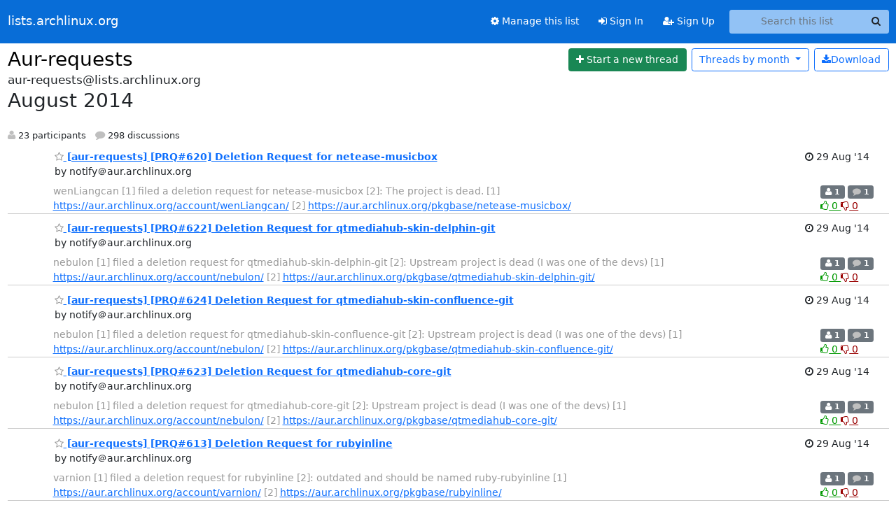

--- FILE ---
content_type: text/html; charset=utf-8
request_url: https://lists.archlinux.org/archives/list/aur-requests@lists.archlinux.org/2014/8/?page=6
body_size: 5865
content:





<!DOCTYPE HTML>
<html>
    <head>
        <meta http-equiv="Content-Type" content="text/html; charset=UTF-8" />
        <meta name="viewport" content="width=device-width, initial-scale=1.0" />
        <meta name="ROBOTS" content="INDEX, FOLLOW" />
        <title>
August 2014 - Aur-requests - lists.archlinux.org
</title>
        <meta name="author" content="" />
        <meta name="dc.language" content="en" />
        <link rel="shortcut icon" href="/static/hyperkitty/img/favicon.ico" />
        <link rel="stylesheet" href="/static/hyperkitty/libs/jquery/smoothness/jquery-ui-1.13.1.min.css" type="text/css" media="all" />
        <link rel="stylesheet" href="/static/hyperkitty/libs/fonts/font-awesome/css/font-awesome.min.css" type="text/css" media="all" />
        <link rel="stylesheet" href="/static/CACHE/css/output.e5bf37f52345.css" type="text/css" media="all"><link rel="stylesheet" href="/static/CACHE/css/output.e68c4908b3de.css" type="text/css"><link rel="stylesheet" href="/static/CACHE/css/output.60693ec958f7.css" type="text/css" media="all">
         
        
<link rel="alternate" type="application/rss+xml" title="Aur-requests" href="/archives/list/aur-requests@lists.archlinux.org/feed/"/>

        

    </head>

    <body>

    


    <nav class="navbar sticky-top navbar-expand-md mb-2" id="navbar-main">
        <div class="container-xxl">
            <div class="navbar-header"> <!--part of navbar that's always present-->
                <button type="button" class="navbar-toggler collapsed" data-bs-toggle="collapse" data-bs-target=".navbar-collapse">
                    <span class="fa fa-bars"></span>
                </button>
                <a class="navbar-brand" href="/archives/">lists.archlinux.org</a>

            </div> <!-- /navbar-header -->
            <div class="d-flex">
                <div class="auth dropdown d-md-none">
                        
                </div>
                
                <a  href="/accounts/login/?next=/archives/list/aur-requests%40lists.archlinux.org/2014/8/" class="nav-link d-md-none">
                    <span class="fa fa-sign-in"></span>
                    Sign In
                </a>
                <a  href="/accounts/signup/?next=/archives/list/aur-requests%40lists.archlinux.org/2014/8/" class="nav-link d-md-none">
                    <span class="fa fa-user-plus"></span>
                    Sign Up
                </a>
                
            </div>
            <div class="navbar-collapse collapse justify-content-end"> <!--part of navbar that's collapsed on small screens-->
                <!-- show dropdown for smaller viewports b/c login name/email may be too long -->
                <!-- only show this extra button/dropdown if we're in small screen sizes -->
            
                
                <a href="/mailman3/lists/aur-requests.lists.archlinux.org/" class="nav-link">
                    <span class="fa fa-cog"></span>
                    Manage this list
                </a>
                
            
            
            <a  href="/accounts/login/?next=/archives/list/aur-requests%40lists.archlinux.org/2014/8/" class="nav-link d-none d-md-block">
                <span class="fa fa-sign-in"></span>
                Sign In
            </a>
            <a  href="/accounts/signup/?next=/archives/list/aur-requests%40lists.archlinux.org/2014/8/" class="nav-link d-none d-md-block">
                <span class="fa fa-user-plus"></span>
                Sign Up
            </a>
            
                <form name="search" method="get" action="/archives/search" class="navbar-form navbar-right my-2 my-lg-2 ms-2" role="search">
                    <input type="hidden" name="mlist" value="aur-requests@lists.archlinux.org" />
                    <div class="input-group">
                    <input name="q" type="text" class="form-control rounded-4 search"
                            
                                placeholder="Search this list"
                                aria-label="Search this list"
                            
                            
                            />
                    <button class="btn search-button" aria-label="Search"><span class="fa fa-search"></span></button>
                    </div>
                </form>
                <!-- larger viewports -->
                <ul class="nav navbar-nav auth d-none d-md-flex">
                    
                </ul>
            </div> <!--/navbar-collapse -->
        </div><!-- /container for navbar -->
    </nav>

    

     <div class="modal fade" tabindex="-1" role="dialog" id="keyboard-shortcuts">
       <div class="modal-dialog" role="document">
         <div class="modal-content">
           <div class="modal-header">
             <button type="button" class="close" data-dismiss="modal" aria-label="Close"><span aria-hidden="true">&times;</span></button>
             <h4 class="modal-title">Keyboard Shortcuts</h4>
           </div>
           <div class="modal-body">
             <h3>Thread View</h3>
             <ul>
               <li><code>j</code>: Next unread message </li>
               <li><code>k</code>: Previous unread message </li>
               <li><code>j a</code>: Jump to all threads
               <li><code>j l</code>: Jump to MailingList overview
             </ul>
           </div>
         </div><!-- /.modal-content -->
       </div><!-- /.modal-dialog -->
     </div><!-- /.modal -->

     <div class="container-xxl" role="main">
        

<div class="row">

    <div id="thread-list">
        <div class="thread-list-header row">
            <h1 class="col">
                <a href="/archives/list/aur-requests@lists.archlinux.org/" class="list-name">
                    
                        Aur-requests
                    
                </a>
            </h1>
            <div class="col d-flex flex-align-center flex-row-reverse">
                <div class="order-3 me-2">
                    <a href="/archives/list/aur-requests@lists.archlinux.org/message/new"
                        class="btn btn-success"
                        aria-label="Start new thread">
                        <i class="fa fa-plus"></i>
                        <span class="d-inline d-md-none">Thread</span>
                        <span class="d-none d-md-inline">Start a new thread</span>
                    </a>
                </div>
                
                <div class="d-none d-md-block">
                    <a href="/archives/list/aur-requests@lists.archlinux.org/export/aur-requests@lists.archlinux.org-2014-09.mbox.gz?start=2014-08-01&amp;end=2014-09-01" title="This month in gzipped mbox format"
                    class="btn btn-outline-primary ms-2"><i class="fa fa-download" aria-label="Download Messages"></i>Download
                    </a>
                
                </div>
                
                   



<div class="dropdown-center">
<a href="" id="navbarMonthsListDrop" class="btn btn-outline-primary dropdown-toggle" data-bs-toggle="dropdown">
  <span class="d-none d-md-inline">Threads by</span> month <b class="caret"></b>
</a>
<ul class="dropdown-menu" role="menu" aria-labelledby="navbarMonthsListDrop">
    
    <li role="presentation" class="dropdown-header disabled dropdown-item">
        <a href="" class="nav-link">----- 2026 -----</a>
    </li>
    
    <li>
        <a class="dropdown-item" href="/archives/list/aur-requests@lists.archlinux.org/2026/1/"
           >January</a>
    </li>
    
    
    <li role="presentation" class="dropdown-header disabled dropdown-item">
        <a href="" class="nav-link">----- 2025 -----</a>
    </li>
    
    <li>
        <a class="dropdown-item" href="/archives/list/aur-requests@lists.archlinux.org/2025/12/"
           >December</a>
    </li>
    
    <li>
        <a class="dropdown-item" href="/archives/list/aur-requests@lists.archlinux.org/2025/11/"
           >November</a>
    </li>
    
    <li>
        <a class="dropdown-item" href="/archives/list/aur-requests@lists.archlinux.org/2025/10/"
           >October</a>
    </li>
    
    <li>
        <a class="dropdown-item" href="/archives/list/aur-requests@lists.archlinux.org/2025/9/"
           >September</a>
    </li>
    
    <li>
        <a class="dropdown-item" href="/archives/list/aur-requests@lists.archlinux.org/2025/8/"
           >August</a>
    </li>
    
    <li>
        <a class="dropdown-item" href="/archives/list/aur-requests@lists.archlinux.org/2025/7/"
           >July</a>
    </li>
    
    <li>
        <a class="dropdown-item" href="/archives/list/aur-requests@lists.archlinux.org/2025/6/"
           >June</a>
    </li>
    
    <li>
        <a class="dropdown-item" href="/archives/list/aur-requests@lists.archlinux.org/2025/5/"
           >May</a>
    </li>
    
    <li>
        <a class="dropdown-item" href="/archives/list/aur-requests@lists.archlinux.org/2025/4/"
           >April</a>
    </li>
    
    <li>
        <a class="dropdown-item" href="/archives/list/aur-requests@lists.archlinux.org/2025/3/"
           >March</a>
    </li>
    
    <li>
        <a class="dropdown-item" href="/archives/list/aur-requests@lists.archlinux.org/2025/2/"
           >February</a>
    </li>
    
    <li>
        <a class="dropdown-item" href="/archives/list/aur-requests@lists.archlinux.org/2025/1/"
           >January</a>
    </li>
    
    
    <li role="presentation" class="dropdown-header disabled dropdown-item">
        <a href="" class="nav-link">----- 2024 -----</a>
    </li>
    
    <li>
        <a class="dropdown-item" href="/archives/list/aur-requests@lists.archlinux.org/2024/12/"
           >December</a>
    </li>
    
    <li>
        <a class="dropdown-item" href="/archives/list/aur-requests@lists.archlinux.org/2024/11/"
           >November</a>
    </li>
    
    <li>
        <a class="dropdown-item" href="/archives/list/aur-requests@lists.archlinux.org/2024/10/"
           >October</a>
    </li>
    
    <li>
        <a class="dropdown-item" href="/archives/list/aur-requests@lists.archlinux.org/2024/9/"
           >September</a>
    </li>
    
    <li>
        <a class="dropdown-item" href="/archives/list/aur-requests@lists.archlinux.org/2024/8/"
           >August</a>
    </li>
    
    <li>
        <a class="dropdown-item" href="/archives/list/aur-requests@lists.archlinux.org/2024/7/"
           >July</a>
    </li>
    
    <li>
        <a class="dropdown-item" href="/archives/list/aur-requests@lists.archlinux.org/2024/6/"
           >June</a>
    </li>
    
    <li>
        <a class="dropdown-item" href="/archives/list/aur-requests@lists.archlinux.org/2024/5/"
           >May</a>
    </li>
    
    <li>
        <a class="dropdown-item" href="/archives/list/aur-requests@lists.archlinux.org/2024/4/"
           >April</a>
    </li>
    
    <li>
        <a class="dropdown-item" href="/archives/list/aur-requests@lists.archlinux.org/2024/3/"
           >March</a>
    </li>
    
    <li>
        <a class="dropdown-item" href="/archives/list/aur-requests@lists.archlinux.org/2024/2/"
           >February</a>
    </li>
    
    <li>
        <a class="dropdown-item" href="/archives/list/aur-requests@lists.archlinux.org/2024/1/"
           >January</a>
    </li>
    
    
    <li role="presentation" class="dropdown-header disabled dropdown-item">
        <a href="" class="nav-link">----- 2023 -----</a>
    </li>
    
    <li>
        <a class="dropdown-item" href="/archives/list/aur-requests@lists.archlinux.org/2023/12/"
           >December</a>
    </li>
    
    <li>
        <a class="dropdown-item" href="/archives/list/aur-requests@lists.archlinux.org/2023/11/"
           >November</a>
    </li>
    
    <li>
        <a class="dropdown-item" href="/archives/list/aur-requests@lists.archlinux.org/2023/10/"
           >October</a>
    </li>
    
    <li>
        <a class="dropdown-item" href="/archives/list/aur-requests@lists.archlinux.org/2023/9/"
           >September</a>
    </li>
    
    <li>
        <a class="dropdown-item" href="/archives/list/aur-requests@lists.archlinux.org/2023/8/"
           >August</a>
    </li>
    
    <li>
        <a class="dropdown-item" href="/archives/list/aur-requests@lists.archlinux.org/2023/7/"
           >July</a>
    </li>
    
    <li>
        <a class="dropdown-item" href="/archives/list/aur-requests@lists.archlinux.org/2023/6/"
           >June</a>
    </li>
    
    <li>
        <a class="dropdown-item" href="/archives/list/aur-requests@lists.archlinux.org/2023/5/"
           >May</a>
    </li>
    
    <li>
        <a class="dropdown-item" href="/archives/list/aur-requests@lists.archlinux.org/2023/4/"
           >April</a>
    </li>
    
    <li>
        <a class="dropdown-item" href="/archives/list/aur-requests@lists.archlinux.org/2023/3/"
           >March</a>
    </li>
    
    <li>
        <a class="dropdown-item" href="/archives/list/aur-requests@lists.archlinux.org/2023/2/"
           >February</a>
    </li>
    
    <li>
        <a class="dropdown-item" href="/archives/list/aur-requests@lists.archlinux.org/2023/1/"
           >January</a>
    </li>
    
    
    <li role="presentation" class="dropdown-header disabled dropdown-item">
        <a href="" class="nav-link">----- 2022 -----</a>
    </li>
    
    <li>
        <a class="dropdown-item" href="/archives/list/aur-requests@lists.archlinux.org/2022/12/"
           >December</a>
    </li>
    
    <li>
        <a class="dropdown-item" href="/archives/list/aur-requests@lists.archlinux.org/2022/11/"
           >November</a>
    </li>
    
    <li>
        <a class="dropdown-item" href="/archives/list/aur-requests@lists.archlinux.org/2022/10/"
           >October</a>
    </li>
    
    <li>
        <a class="dropdown-item" href="/archives/list/aur-requests@lists.archlinux.org/2022/9/"
           >September</a>
    </li>
    
    <li>
        <a class="dropdown-item" href="/archives/list/aur-requests@lists.archlinux.org/2022/8/"
           >August</a>
    </li>
    
    <li>
        <a class="dropdown-item" href="/archives/list/aur-requests@lists.archlinux.org/2022/7/"
           >July</a>
    </li>
    
    <li>
        <a class="dropdown-item" href="/archives/list/aur-requests@lists.archlinux.org/2022/6/"
           >June</a>
    </li>
    
    <li>
        <a class="dropdown-item" href="/archives/list/aur-requests@lists.archlinux.org/2022/5/"
           >May</a>
    </li>
    
    <li>
        <a class="dropdown-item" href="/archives/list/aur-requests@lists.archlinux.org/2022/4/"
           >April</a>
    </li>
    
    <li>
        <a class="dropdown-item" href="/archives/list/aur-requests@lists.archlinux.org/2022/3/"
           >March</a>
    </li>
    
    <li>
        <a class="dropdown-item" href="/archives/list/aur-requests@lists.archlinux.org/2022/2/"
           >February</a>
    </li>
    
    <li>
        <a class="dropdown-item" href="/archives/list/aur-requests@lists.archlinux.org/2022/1/"
           >January</a>
    </li>
    
    
    <li role="presentation" class="dropdown-header disabled dropdown-item">
        <a href="" class="nav-link">----- 2021 -----</a>
    </li>
    
    <li>
        <a class="dropdown-item" href="/archives/list/aur-requests@lists.archlinux.org/2021/12/"
           >December</a>
    </li>
    
    <li>
        <a class="dropdown-item" href="/archives/list/aur-requests@lists.archlinux.org/2021/11/"
           >November</a>
    </li>
    
    <li>
        <a class="dropdown-item" href="/archives/list/aur-requests@lists.archlinux.org/2021/10/"
           >October</a>
    </li>
    
    <li>
        <a class="dropdown-item" href="/archives/list/aur-requests@lists.archlinux.org/2021/9/"
           >September</a>
    </li>
    
    <li>
        <a class="dropdown-item" href="/archives/list/aur-requests@lists.archlinux.org/2021/8/"
           >August</a>
    </li>
    
    <li>
        <a class="dropdown-item" href="/archives/list/aur-requests@lists.archlinux.org/2021/7/"
           >July</a>
    </li>
    
    <li>
        <a class="dropdown-item" href="/archives/list/aur-requests@lists.archlinux.org/2021/6/"
           >June</a>
    </li>
    
    <li>
        <a class="dropdown-item" href="/archives/list/aur-requests@lists.archlinux.org/2021/5/"
           >May</a>
    </li>
    
    <li>
        <a class="dropdown-item" href="/archives/list/aur-requests@lists.archlinux.org/2021/4/"
           >April</a>
    </li>
    
    <li>
        <a class="dropdown-item" href="/archives/list/aur-requests@lists.archlinux.org/2021/3/"
           >March</a>
    </li>
    
    <li>
        <a class="dropdown-item" href="/archives/list/aur-requests@lists.archlinux.org/2021/2/"
           >February</a>
    </li>
    
    <li>
        <a class="dropdown-item" href="/archives/list/aur-requests@lists.archlinux.org/2021/1/"
           >January</a>
    </li>
    
    
    <li role="presentation" class="dropdown-header disabled dropdown-item">
        <a href="" class="nav-link">----- 2020 -----</a>
    </li>
    
    <li>
        <a class="dropdown-item" href="/archives/list/aur-requests@lists.archlinux.org/2020/12/"
           >December</a>
    </li>
    
    <li>
        <a class="dropdown-item" href="/archives/list/aur-requests@lists.archlinux.org/2020/11/"
           >November</a>
    </li>
    
    <li>
        <a class="dropdown-item" href="/archives/list/aur-requests@lists.archlinux.org/2020/10/"
           >October</a>
    </li>
    
    <li>
        <a class="dropdown-item" href="/archives/list/aur-requests@lists.archlinux.org/2020/9/"
           >September</a>
    </li>
    
    <li>
        <a class="dropdown-item" href="/archives/list/aur-requests@lists.archlinux.org/2020/8/"
           >August</a>
    </li>
    
    <li>
        <a class="dropdown-item" href="/archives/list/aur-requests@lists.archlinux.org/2020/7/"
           >July</a>
    </li>
    
    <li>
        <a class="dropdown-item" href="/archives/list/aur-requests@lists.archlinux.org/2020/6/"
           >June</a>
    </li>
    
    <li>
        <a class="dropdown-item" href="/archives/list/aur-requests@lists.archlinux.org/2020/5/"
           >May</a>
    </li>
    
    <li>
        <a class="dropdown-item" href="/archives/list/aur-requests@lists.archlinux.org/2020/4/"
           >April</a>
    </li>
    
    <li>
        <a class="dropdown-item" href="/archives/list/aur-requests@lists.archlinux.org/2020/3/"
           >March</a>
    </li>
    
    <li>
        <a class="dropdown-item" href="/archives/list/aur-requests@lists.archlinux.org/2020/2/"
           >February</a>
    </li>
    
    <li>
        <a class="dropdown-item" href="/archives/list/aur-requests@lists.archlinux.org/2020/1/"
           >January</a>
    </li>
    
    
    <li role="presentation" class="dropdown-header disabled dropdown-item">
        <a href="" class="nav-link">----- 2019 -----</a>
    </li>
    
    <li>
        <a class="dropdown-item" href="/archives/list/aur-requests@lists.archlinux.org/2019/12/"
           >December</a>
    </li>
    
    <li>
        <a class="dropdown-item" href="/archives/list/aur-requests@lists.archlinux.org/2019/11/"
           >November</a>
    </li>
    
    <li>
        <a class="dropdown-item" href="/archives/list/aur-requests@lists.archlinux.org/2019/10/"
           >October</a>
    </li>
    
    <li>
        <a class="dropdown-item" href="/archives/list/aur-requests@lists.archlinux.org/2019/9/"
           >September</a>
    </li>
    
    <li>
        <a class="dropdown-item" href="/archives/list/aur-requests@lists.archlinux.org/2019/8/"
           >August</a>
    </li>
    
    <li>
        <a class="dropdown-item" href="/archives/list/aur-requests@lists.archlinux.org/2019/7/"
           >July</a>
    </li>
    
    <li>
        <a class="dropdown-item" href="/archives/list/aur-requests@lists.archlinux.org/2019/6/"
           >June</a>
    </li>
    
    <li>
        <a class="dropdown-item" href="/archives/list/aur-requests@lists.archlinux.org/2019/5/"
           >May</a>
    </li>
    
    <li>
        <a class="dropdown-item" href="/archives/list/aur-requests@lists.archlinux.org/2019/4/"
           >April</a>
    </li>
    
    <li>
        <a class="dropdown-item" href="/archives/list/aur-requests@lists.archlinux.org/2019/3/"
           >March</a>
    </li>
    
    <li>
        <a class="dropdown-item" href="/archives/list/aur-requests@lists.archlinux.org/2019/2/"
           >February</a>
    </li>
    
    <li>
        <a class="dropdown-item" href="/archives/list/aur-requests@lists.archlinux.org/2019/1/"
           >January</a>
    </li>
    
    
    <li role="presentation" class="dropdown-header disabled dropdown-item">
        <a href="" class="nav-link">----- 2018 -----</a>
    </li>
    
    <li>
        <a class="dropdown-item" href="/archives/list/aur-requests@lists.archlinux.org/2018/12/"
           >December</a>
    </li>
    
    <li>
        <a class="dropdown-item" href="/archives/list/aur-requests@lists.archlinux.org/2018/11/"
           >November</a>
    </li>
    
    <li>
        <a class="dropdown-item" href="/archives/list/aur-requests@lists.archlinux.org/2018/10/"
           >October</a>
    </li>
    
    <li>
        <a class="dropdown-item" href="/archives/list/aur-requests@lists.archlinux.org/2018/9/"
           >September</a>
    </li>
    
    <li>
        <a class="dropdown-item" href="/archives/list/aur-requests@lists.archlinux.org/2018/8/"
           >August</a>
    </li>
    
    <li>
        <a class="dropdown-item" href="/archives/list/aur-requests@lists.archlinux.org/2018/7/"
           >July</a>
    </li>
    
    <li>
        <a class="dropdown-item" href="/archives/list/aur-requests@lists.archlinux.org/2018/6/"
           >June</a>
    </li>
    
    <li>
        <a class="dropdown-item" href="/archives/list/aur-requests@lists.archlinux.org/2018/5/"
           >May</a>
    </li>
    
    <li>
        <a class="dropdown-item" href="/archives/list/aur-requests@lists.archlinux.org/2018/4/"
           >April</a>
    </li>
    
    <li>
        <a class="dropdown-item" href="/archives/list/aur-requests@lists.archlinux.org/2018/3/"
           >March</a>
    </li>
    
    <li>
        <a class="dropdown-item" href="/archives/list/aur-requests@lists.archlinux.org/2018/2/"
           >February</a>
    </li>
    
    <li>
        <a class="dropdown-item" href="/archives/list/aur-requests@lists.archlinux.org/2018/1/"
           >January</a>
    </li>
    
    
    <li role="presentation" class="dropdown-header disabled dropdown-item">
        <a href="" class="nav-link">----- 2017 -----</a>
    </li>
    
    <li>
        <a class="dropdown-item" href="/archives/list/aur-requests@lists.archlinux.org/2017/12/"
           >December</a>
    </li>
    
    <li>
        <a class="dropdown-item" href="/archives/list/aur-requests@lists.archlinux.org/2017/11/"
           >November</a>
    </li>
    
    <li>
        <a class="dropdown-item" href="/archives/list/aur-requests@lists.archlinux.org/2017/10/"
           >October</a>
    </li>
    
    <li>
        <a class="dropdown-item" href="/archives/list/aur-requests@lists.archlinux.org/2017/9/"
           >September</a>
    </li>
    
    <li>
        <a class="dropdown-item" href="/archives/list/aur-requests@lists.archlinux.org/2017/8/"
           >August</a>
    </li>
    
    <li>
        <a class="dropdown-item" href="/archives/list/aur-requests@lists.archlinux.org/2017/7/"
           >July</a>
    </li>
    
    <li>
        <a class="dropdown-item" href="/archives/list/aur-requests@lists.archlinux.org/2017/6/"
           >June</a>
    </li>
    
    <li>
        <a class="dropdown-item" href="/archives/list/aur-requests@lists.archlinux.org/2017/5/"
           >May</a>
    </li>
    
    <li>
        <a class="dropdown-item" href="/archives/list/aur-requests@lists.archlinux.org/2017/4/"
           >April</a>
    </li>
    
    <li>
        <a class="dropdown-item" href="/archives/list/aur-requests@lists.archlinux.org/2017/3/"
           >March</a>
    </li>
    
    <li>
        <a class="dropdown-item" href="/archives/list/aur-requests@lists.archlinux.org/2017/2/"
           >February</a>
    </li>
    
    <li>
        <a class="dropdown-item" href="/archives/list/aur-requests@lists.archlinux.org/2017/1/"
           >January</a>
    </li>
    
    
    <li role="presentation" class="dropdown-header disabled dropdown-item">
        <a href="" class="nav-link">----- 2016 -----</a>
    </li>
    
    <li>
        <a class="dropdown-item" href="/archives/list/aur-requests@lists.archlinux.org/2016/12/"
           >December</a>
    </li>
    
    <li>
        <a class="dropdown-item" href="/archives/list/aur-requests@lists.archlinux.org/2016/11/"
           >November</a>
    </li>
    
    <li>
        <a class="dropdown-item" href="/archives/list/aur-requests@lists.archlinux.org/2016/10/"
           >October</a>
    </li>
    
    <li>
        <a class="dropdown-item" href="/archives/list/aur-requests@lists.archlinux.org/2016/9/"
           >September</a>
    </li>
    
    <li>
        <a class="dropdown-item" href="/archives/list/aur-requests@lists.archlinux.org/2016/8/"
           >August</a>
    </li>
    
    <li>
        <a class="dropdown-item" href="/archives/list/aur-requests@lists.archlinux.org/2016/7/"
           >July</a>
    </li>
    
    <li>
        <a class="dropdown-item" href="/archives/list/aur-requests@lists.archlinux.org/2016/6/"
           >June</a>
    </li>
    
    <li>
        <a class="dropdown-item" href="/archives/list/aur-requests@lists.archlinux.org/2016/5/"
           >May</a>
    </li>
    
    <li>
        <a class="dropdown-item" href="/archives/list/aur-requests@lists.archlinux.org/2016/4/"
           >April</a>
    </li>
    
    <li>
        <a class="dropdown-item" href="/archives/list/aur-requests@lists.archlinux.org/2016/3/"
           >March</a>
    </li>
    
    <li>
        <a class="dropdown-item" href="/archives/list/aur-requests@lists.archlinux.org/2016/2/"
           >February</a>
    </li>
    
    <li>
        <a class="dropdown-item" href="/archives/list/aur-requests@lists.archlinux.org/2016/1/"
           >January</a>
    </li>
    
    
    <li role="presentation" class="dropdown-header disabled dropdown-item">
        <a href="" class="nav-link">----- 2015 -----</a>
    </li>
    
    <li>
        <a class="dropdown-item" href="/archives/list/aur-requests@lists.archlinux.org/2015/12/"
           >December</a>
    </li>
    
    <li>
        <a class="dropdown-item" href="/archives/list/aur-requests@lists.archlinux.org/2015/11/"
           >November</a>
    </li>
    
    <li>
        <a class="dropdown-item" href="/archives/list/aur-requests@lists.archlinux.org/2015/10/"
           >October</a>
    </li>
    
    <li>
        <a class="dropdown-item" href="/archives/list/aur-requests@lists.archlinux.org/2015/9/"
           >September</a>
    </li>
    
    <li>
        <a class="dropdown-item" href="/archives/list/aur-requests@lists.archlinux.org/2015/8/"
           >August</a>
    </li>
    
    <li>
        <a class="dropdown-item" href="/archives/list/aur-requests@lists.archlinux.org/2015/7/"
           >July</a>
    </li>
    
    <li>
        <a class="dropdown-item" href="/archives/list/aur-requests@lists.archlinux.org/2015/6/"
           >June</a>
    </li>
    
    <li>
        <a class="dropdown-item" href="/archives/list/aur-requests@lists.archlinux.org/2015/5/"
           >May</a>
    </li>
    
    <li>
        <a class="dropdown-item" href="/archives/list/aur-requests@lists.archlinux.org/2015/4/"
           >April</a>
    </li>
    
    <li>
        <a class="dropdown-item" href="/archives/list/aur-requests@lists.archlinux.org/2015/3/"
           >March</a>
    </li>
    
    <li>
        <a class="dropdown-item" href="/archives/list/aur-requests@lists.archlinux.org/2015/2/"
           >February</a>
    </li>
    
    <li>
        <a class="dropdown-item" href="/archives/list/aur-requests@lists.archlinux.org/2015/1/"
           >January</a>
    </li>
    
    
    <li role="presentation" class="dropdown-header disabled dropdown-item">
        <a href="" class="nav-link">----- 2014 -----</a>
    </li>
    
    <li>
        <a class="dropdown-item" href="/archives/list/aur-requests@lists.archlinux.org/2014/12/"
           >December</a>
    </li>
    
    <li>
        <a class="dropdown-item" href="/archives/list/aur-requests@lists.archlinux.org/2014/11/"
           >November</a>
    </li>
    
    <li>
        <a class="dropdown-item" href="/archives/list/aur-requests@lists.archlinux.org/2014/10/"
           >October</a>
    </li>
    
    <li>
        <a class="dropdown-item" href="/archives/list/aur-requests@lists.archlinux.org/2014/9/"
           >September</a>
    </li>
    
    <li>
        <a class="dropdown-item" href="/archives/list/aur-requests@lists.archlinux.org/2014/8/"
           >August</a>
    </li>
    
    <li>
        <a class="dropdown-item" href="/archives/list/aur-requests@lists.archlinux.org/2014/7/"
           >July</a>
    </li>
    
    <li>
        <a class="dropdown-item" href="/archives/list/aur-requests@lists.archlinux.org/2014/6/"
           >June</a>
    </li>
    
    
</ul>
</div>
                
            </div>
            <span class="list-address">
                aur-requests@lists.archlinux.org
                <h2>August 2014</h2>
            </span>
            <ul class="list-unstyled list-stats thread-list-info">
                
                <li>
                    <i class="fa fa-user" aria-label="participants"></i>
                    23 participants
                </li>
                
                <li>
                    <i class="fa fa-comment" aria-label="replies"></i>
                    298 discussions
                </li>
            </ul>

        </div>

        
            



    <div class="thread">
        <div class="thread-info">
            <div class="thread-email row d-flex w-100">
                <div class="thread-summary d-flex">
                    <div class="p-2 sender gravatar circle">
                        
                            
                        
                    </div>
                    <div class="p-2 flex-fill">
                        <a name="2ZNCULJLD2BJREXGR4JHYYTN3UILFA5C"
                           href="/archives/list/aur-requests@lists.archlinux.org/thread/2ZNCULJLD2BJREXGR4JHYYTN3UILFA5C/"
                           class="thread-title">
                            
                                <i class="fa fa-star-o notsaved" title="Favorite" aria-label="Favorite thread"></i>
                            
                            [aur-requests] [PRQ#620] Deletion Request for netease-musicbox
                        </a>
                        <br />
                        <span class="sender-name align-center">
                            by notify＠aur.archlinux.org
                        </span>
                        <span class="d-flex d-md-none pull-right text-muted" title="Friday, 29 August 2014 04:04:43">
                          29 Aug &#x27;14
                        </span>
                    </div>
                    <div class="ml-auto p-2 d-none d-md-flex">
                      <br/ >
                        <span class="thread-date pull-right" title="Friday, 29 August 2014 04:04:43">
                          <i class="fa fa-clock-o" title="Most recent thread activity"></i>
                          29 Aug &#x27;14
                        </span>
                    </div>
                </div>
                <div class="d-none d-md-flex flex-row w-100">
                  <div class="col-10 thread-email-content d-flex">
                    <span class="expander collapsed" style="color: #999">
                        wenLiangcan [1] filed a deletion request for netease-musicbox [2]:

The project is dead.

[1] <a href="https://aur.archlinux.org/account/wenLiangcan/" rel="nofollow">https://aur.archlinux.org/account/wenLiangcan/</a>
[2] <a href="https://aur.archlinux.org/pkgbase/netease-musicbox/" rel="nofollow">https://aur.archlinux.org/pkgbase/netease-musicbox/</a>

                    </span>
                  </div>
                  <div class="col-2">
                        <div class="list-stats pull-right">
                          <span class="badge bg-secondary">
                            <i class="fa fa-user" aria-label="participants"></i>
                            1
                            <!-- participants -->
                          </span>
                          <span class="badge bg-secondary">
                            <i class="fa fa-comment" aria-label="replies"></i>
                            1
                            <!-- comments -->
                          </span>
                          <span class="d-block d-md-flex">
                            

    <form method="post" class="likeform"
          action="/archives/list/aur-requests@lists.archlinux.org/message/2ZNCULJLD2BJREXGR4JHYYTN3UILFA5C/vote">
    <input type="hidden" name="csrfmiddlewaretoken" value="sDvFg7ZdOn3XHTQ2or7G5IiuulRhGWTj6yVGQNqbwPuSUxCTkJBplDtqnipZVcju">
    
		
			<a class="youlike vote  disabled" title="You must be logged-in to vote."
			href="#like" data-vote="1" aria-label="Like thread">
					<i class="fa fa-thumbs-o-up"></i> 0
			</a>
			<a class="youdislike vote disabled" title="You must be logged-in to vote."
			href="#dislike" data-vote="-1" aria-label="Dislike thread">
				<i class="fa fa-thumbs-o-down"></i> 0
			</a>
		
    

    </form>

                          </span>
                        </div>
                    </div>
                </div>

            </div>
        </div>
    </div>


        
            



    <div class="thread">
        <div class="thread-info">
            <div class="thread-email row d-flex w-100">
                <div class="thread-summary d-flex">
                    <div class="p-2 sender gravatar circle">
                        
                            
                        
                    </div>
                    <div class="p-2 flex-fill">
                        <a name="3DK5MVBTX6KCA7UR74ID3KPAXHVZOKAS"
                           href="/archives/list/aur-requests@lists.archlinux.org/thread/3DK5MVBTX6KCA7UR74ID3KPAXHVZOKAS/"
                           class="thread-title">
                            
                                <i class="fa fa-star-o notsaved" title="Favorite" aria-label="Favorite thread"></i>
                            
                            [aur-requests] [PRQ#622] Deletion Request for	qtmediahub-skin-delphin-git
                        </a>
                        <br />
                        <span class="sender-name align-center">
                            by notify＠aur.archlinux.org
                        </span>
                        <span class="d-flex d-md-none pull-right text-muted" title="Friday, 29 August 2014 04:00:44">
                          29 Aug &#x27;14
                        </span>
                    </div>
                    <div class="ml-auto p-2 d-none d-md-flex">
                      <br/ >
                        <span class="thread-date pull-right" title="Friday, 29 August 2014 04:00:44">
                          <i class="fa fa-clock-o" title="Most recent thread activity"></i>
                          29 Aug &#x27;14
                        </span>
                    </div>
                </div>
                <div class="d-none d-md-flex flex-row w-100">
                  <div class="col-10 thread-email-content d-flex">
                    <span class="expander collapsed" style="color: #999">
                        nebulon [1] filed a deletion request for qtmediahub-skin-delphin-git
[2]:

Upstream project is dead (I was one of the devs)

[1] <a href="https://aur.archlinux.org/account/nebulon/" rel="nofollow">https://aur.archlinux.org/account/nebulon/</a>
[2] <a href="https://aur.archlinux.org/pkgbase/qtmediahub-skin-delphin-git/" rel="nofollow">https://aur.archlinux.org/pkgbase/qtmediahub-skin-delphin-git/</a>

                    </span>
                  </div>
                  <div class="col-2">
                        <div class="list-stats pull-right">
                          <span class="badge bg-secondary">
                            <i class="fa fa-user" aria-label="participants"></i>
                            1
                            <!-- participants -->
                          </span>
                          <span class="badge bg-secondary">
                            <i class="fa fa-comment" aria-label="replies"></i>
                            1
                            <!-- comments -->
                          </span>
                          <span class="d-block d-md-flex">
                            

    <form method="post" class="likeform"
          action="/archives/list/aur-requests@lists.archlinux.org/message/3DK5MVBTX6KCA7UR74ID3KPAXHVZOKAS/vote">
    <input type="hidden" name="csrfmiddlewaretoken" value="sDvFg7ZdOn3XHTQ2or7G5IiuulRhGWTj6yVGQNqbwPuSUxCTkJBplDtqnipZVcju">
    
		
			<a class="youlike vote  disabled" title="You must be logged-in to vote."
			href="#like" data-vote="1" aria-label="Like thread">
					<i class="fa fa-thumbs-o-up"></i> 0
			</a>
			<a class="youdislike vote disabled" title="You must be logged-in to vote."
			href="#dislike" data-vote="-1" aria-label="Dislike thread">
				<i class="fa fa-thumbs-o-down"></i> 0
			</a>
		
    

    </form>

                          </span>
                        </div>
                    </div>
                </div>

            </div>
        </div>
    </div>


        
            



    <div class="thread">
        <div class="thread-info">
            <div class="thread-email row d-flex w-100">
                <div class="thread-summary d-flex">
                    <div class="p-2 sender gravatar circle">
                        
                            
                        
                    </div>
                    <div class="p-2 flex-fill">
                        <a name="QT3ZPUKEJDSM3YCNA66JK5ZBWM33UPY6"
                           href="/archives/list/aur-requests@lists.archlinux.org/thread/QT3ZPUKEJDSM3YCNA66JK5ZBWM33UPY6/"
                           class="thread-title">
                            
                                <i class="fa fa-star-o notsaved" title="Favorite" aria-label="Favorite thread"></i>
                            
                            [aur-requests] [PRQ#624] Deletion Request for	qtmediahub-skin-confluence-git
                        </a>
                        <br />
                        <span class="sender-name align-center">
                            by notify＠aur.archlinux.org
                        </span>
                        <span class="d-flex d-md-none pull-right text-muted" title="Friday, 29 August 2014 04:00:36">
                          29 Aug &#x27;14
                        </span>
                    </div>
                    <div class="ml-auto p-2 d-none d-md-flex">
                      <br/ >
                        <span class="thread-date pull-right" title="Friday, 29 August 2014 04:00:36">
                          <i class="fa fa-clock-o" title="Most recent thread activity"></i>
                          29 Aug &#x27;14
                        </span>
                    </div>
                </div>
                <div class="d-none d-md-flex flex-row w-100">
                  <div class="col-10 thread-email-content d-flex">
                    <span class="expander collapsed" style="color: #999">
                        nebulon [1] filed a deletion request for
qtmediahub-skin-confluence-git [2]:

Upstream project is dead (I was one of the devs)

[1] <a href="https://aur.archlinux.org/account/nebulon/" rel="nofollow">https://aur.archlinux.org/account/nebulon/</a>
[2] <a href="https://aur.archlinux.org/pkgbase/qtmediahub-skin-confluence-git/" rel="nofollow">https://aur.archlinux.org/pkgbase/qtmediahub-skin-confluence-git/</a>

                    </span>
                  </div>
                  <div class="col-2">
                        <div class="list-stats pull-right">
                          <span class="badge bg-secondary">
                            <i class="fa fa-user" aria-label="participants"></i>
                            1
                            <!-- participants -->
                          </span>
                          <span class="badge bg-secondary">
                            <i class="fa fa-comment" aria-label="replies"></i>
                            1
                            <!-- comments -->
                          </span>
                          <span class="d-block d-md-flex">
                            

    <form method="post" class="likeform"
          action="/archives/list/aur-requests@lists.archlinux.org/message/QT3ZPUKEJDSM3YCNA66JK5ZBWM33UPY6/vote">
    <input type="hidden" name="csrfmiddlewaretoken" value="sDvFg7ZdOn3XHTQ2or7G5IiuulRhGWTj6yVGQNqbwPuSUxCTkJBplDtqnipZVcju">
    
		
			<a class="youlike vote  disabled" title="You must be logged-in to vote."
			href="#like" data-vote="1" aria-label="Like thread">
					<i class="fa fa-thumbs-o-up"></i> 0
			</a>
			<a class="youdislike vote disabled" title="You must be logged-in to vote."
			href="#dislike" data-vote="-1" aria-label="Dislike thread">
				<i class="fa fa-thumbs-o-down"></i> 0
			</a>
		
    

    </form>

                          </span>
                        </div>
                    </div>
                </div>

            </div>
        </div>
    </div>


        
            



    <div class="thread">
        <div class="thread-info">
            <div class="thread-email row d-flex w-100">
                <div class="thread-summary d-flex">
                    <div class="p-2 sender gravatar circle">
                        
                            
                        
                    </div>
                    <div class="p-2 flex-fill">
                        <a name="L42GBCKKDXT23LGJLGFYM4GYYOHU6R4S"
                           href="/archives/list/aur-requests@lists.archlinux.org/thread/L42GBCKKDXT23LGJLGFYM4GYYOHU6R4S/"
                           class="thread-title">
                            
                                <i class="fa fa-star-o notsaved" title="Favorite" aria-label="Favorite thread"></i>
                            
                            [aur-requests] [PRQ#623] Deletion Request for qtmediahub-core-git
                        </a>
                        <br />
                        <span class="sender-name align-center">
                            by notify＠aur.archlinux.org
                        </span>
                        <span class="d-flex d-md-none pull-right text-muted" title="Friday, 29 August 2014 04:00:30">
                          29 Aug &#x27;14
                        </span>
                    </div>
                    <div class="ml-auto p-2 d-none d-md-flex">
                      <br/ >
                        <span class="thread-date pull-right" title="Friday, 29 August 2014 04:00:30">
                          <i class="fa fa-clock-o" title="Most recent thread activity"></i>
                          29 Aug &#x27;14
                        </span>
                    </div>
                </div>
                <div class="d-none d-md-flex flex-row w-100">
                  <div class="col-10 thread-email-content d-flex">
                    <span class="expander collapsed" style="color: #999">
                        nebulon [1] filed a deletion request for qtmediahub-core-git [2]:

Upstream project is dead (I was one of the devs)

[1] <a href="https://aur.archlinux.org/account/nebulon/" rel="nofollow">https://aur.archlinux.org/account/nebulon/</a>
[2] <a href="https://aur.archlinux.org/pkgbase/qtmediahub-core-git/" rel="nofollow">https://aur.archlinux.org/pkgbase/qtmediahub-core-git/</a>

                    </span>
                  </div>
                  <div class="col-2">
                        <div class="list-stats pull-right">
                          <span class="badge bg-secondary">
                            <i class="fa fa-user" aria-label="participants"></i>
                            1
                            <!-- participants -->
                          </span>
                          <span class="badge bg-secondary">
                            <i class="fa fa-comment" aria-label="replies"></i>
                            1
                            <!-- comments -->
                          </span>
                          <span class="d-block d-md-flex">
                            

    <form method="post" class="likeform"
          action="/archives/list/aur-requests@lists.archlinux.org/message/L42GBCKKDXT23LGJLGFYM4GYYOHU6R4S/vote">
    <input type="hidden" name="csrfmiddlewaretoken" value="sDvFg7ZdOn3XHTQ2or7G5IiuulRhGWTj6yVGQNqbwPuSUxCTkJBplDtqnipZVcju">
    
		
			<a class="youlike vote  disabled" title="You must be logged-in to vote."
			href="#like" data-vote="1" aria-label="Like thread">
					<i class="fa fa-thumbs-o-up"></i> 0
			</a>
			<a class="youdislike vote disabled" title="You must be logged-in to vote."
			href="#dislike" data-vote="-1" aria-label="Dislike thread">
				<i class="fa fa-thumbs-o-down"></i> 0
			</a>
		
    

    </form>

                          </span>
                        </div>
                    </div>
                </div>

            </div>
        </div>
    </div>


        
            



    <div class="thread">
        <div class="thread-info">
            <div class="thread-email row d-flex w-100">
                <div class="thread-summary d-flex">
                    <div class="p-2 sender gravatar circle">
                        
                            
                        
                    </div>
                    <div class="p-2 flex-fill">
                        <a name="RM2NSGC3EME2PD7OTWOS67BMKD75XBWV"
                           href="/archives/list/aur-requests@lists.archlinux.org/thread/RM2NSGC3EME2PD7OTWOS67BMKD75XBWV/"
                           class="thread-title">
                            
                                <i class="fa fa-star-o notsaved" title="Favorite" aria-label="Favorite thread"></i>
                            
                            [aur-requests] [PRQ#613] Deletion Request for rubyinline
                        </a>
                        <br />
                        <span class="sender-name align-center">
                            by notify＠aur.archlinux.org
                        </span>
                        <span class="d-flex d-md-none pull-right text-muted" title="Friday, 29 August 2014 03:59:44">
                          29 Aug &#x27;14
                        </span>
                    </div>
                    <div class="ml-auto p-2 d-none d-md-flex">
                      <br/ >
                        <span class="thread-date pull-right" title="Friday, 29 August 2014 03:59:44">
                          <i class="fa fa-clock-o" title="Most recent thread activity"></i>
                          29 Aug &#x27;14
                        </span>
                    </div>
                </div>
                <div class="d-none d-md-flex flex-row w-100">
                  <div class="col-10 thread-email-content d-flex">
                    <span class="expander collapsed" style="color: #999">
                        varnion [1] filed a deletion request for rubyinline [2]:

outdated and should be named ruby-rubyinline

[1] <a href="https://aur.archlinux.org/account/varnion/" rel="nofollow">https://aur.archlinux.org/account/varnion/</a>
[2] <a href="https://aur.archlinux.org/pkgbase/rubyinline/" rel="nofollow">https://aur.archlinux.org/pkgbase/rubyinline/</a>

                    </span>
                  </div>
                  <div class="col-2">
                        <div class="list-stats pull-right">
                          <span class="badge bg-secondary">
                            <i class="fa fa-user" aria-label="participants"></i>
                            1
                            <!-- participants -->
                          </span>
                          <span class="badge bg-secondary">
                            <i class="fa fa-comment" aria-label="replies"></i>
                            1
                            <!-- comments -->
                          </span>
                          <span class="d-block d-md-flex">
                            

    <form method="post" class="likeform"
          action="/archives/list/aur-requests@lists.archlinux.org/message/RM2NSGC3EME2PD7OTWOS67BMKD75XBWV/vote">
    <input type="hidden" name="csrfmiddlewaretoken" value="sDvFg7ZdOn3XHTQ2or7G5IiuulRhGWTj6yVGQNqbwPuSUxCTkJBplDtqnipZVcju">
    
		
			<a class="youlike vote  disabled" title="You must be logged-in to vote."
			href="#like" data-vote="1" aria-label="Like thread">
					<i class="fa fa-thumbs-o-up"></i> 0
			</a>
			<a class="youdislike vote disabled" title="You must be logged-in to vote."
			href="#dislike" data-vote="-1" aria-label="Dislike thread">
				<i class="fa fa-thumbs-o-down"></i> 0
			</a>
		
    

    </form>

                          </span>
                        </div>
                    </div>
                </div>

            </div>
        </div>
    </div>


        
            



    <div class="thread">
        <div class="thread-info">
            <div class="thread-email row d-flex w-100">
                <div class="thread-summary d-flex">
                    <div class="p-2 sender gravatar circle">
                        
                            
                        
                    </div>
                    <div class="p-2 flex-fill">
                        <a name="TXWVG7D7E4ZVOZITTD435WCCOQ47Z7YF"
                           href="/archives/list/aur-requests@lists.archlinux.org/thread/TXWVG7D7E4ZVOZITTD435WCCOQ47Z7YF/"
                           class="thread-title">
                            
                                <i class="fa fa-star-o notsaved" title="Favorite" aria-label="Favorite thread"></i>
                            
                            [aur-requests] [PRQ#616] Merge Request for dwarftherapist-hg
                        </a>
                        <br />
                        <span class="sender-name align-center">
                            by notify＠aur.archlinux.org
                        </span>
                        <span class="d-flex d-md-none pull-right text-muted" title="Thursday, 28 August 2014 13:22:45">
                          28 Aug &#x27;14
                        </span>
                    </div>
                    <div class="ml-auto p-2 d-none d-md-flex">
                      <br/ >
                        <span class="thread-date pull-right" title="Thursday, 28 August 2014 13:22:45">
                          <i class="fa fa-clock-o" title="Most recent thread activity"></i>
                          28 Aug &#x27;14
                        </span>
                    </div>
                </div>
                <div class="d-none d-md-flex flex-row w-100">
                  <div class="col-10 thread-email-content d-flex">
                    <span class="expander collapsed" style="color: #999">
                        WorMzy [1] filed a request to merge dwarftherapist-hg [2] into
dwarftherapist-git [3]:

Mercurial source has been dead for a while

[1] <a href="https://aur.archlinux.org/account/WorMzy/" rel="nofollow">https://aur.archlinux.org/account/WorMzy/</a>
[2] <a href="https://aur.archlinux.org/pkgbase/dwarftherapist-hg/" rel="nofollow">https://aur.archlinux.org/pkgbase/dwarftherapist-hg/</a>
[3] <a href="https://aur.archlinux.org/pkgbase/dwarftherapist-git/" rel="nofollow">https://aur.archlinux.org/pkgbase/dwarftherapist-git/</a>

                    </span>
                  </div>
                  <div class="col-2">
                        <div class="list-stats pull-right">
                          <span class="badge bg-secondary">
                            <i class="fa fa-user" aria-label="participants"></i>
                            1
                            <!-- participants -->
                          </span>
                          <span class="badge bg-secondary">
                            <i class="fa fa-comment" aria-label="replies"></i>
                            1
                            <!-- comments -->
                          </span>
                          <span class="d-block d-md-flex">
                            

    <form method="post" class="likeform"
          action="/archives/list/aur-requests@lists.archlinux.org/message/TXWVG7D7E4ZVOZITTD435WCCOQ47Z7YF/vote">
    <input type="hidden" name="csrfmiddlewaretoken" value="sDvFg7ZdOn3XHTQ2or7G5IiuulRhGWTj6yVGQNqbwPuSUxCTkJBplDtqnipZVcju">
    
		
			<a class="youlike vote  disabled" title="You must be logged-in to vote."
			href="#like" data-vote="1" aria-label="Like thread">
					<i class="fa fa-thumbs-o-up"></i> 0
			</a>
			<a class="youdislike vote disabled" title="You must be logged-in to vote."
			href="#dislike" data-vote="-1" aria-label="Dislike thread">
				<i class="fa fa-thumbs-o-down"></i> 0
			</a>
		
    

    </form>

                          </span>
                        </div>
                    </div>
                </div>

            </div>
        </div>
    </div>


        
            



    <div class="thread">
        <div class="thread-info">
            <div class="thread-email row d-flex w-100">
                <div class="thread-summary d-flex">
                    <div class="p-2 sender gravatar circle">
                        
                            
                        
                    </div>
                    <div class="p-2 flex-fill">
                        <a name="OKCXDGQX7GRRCR76EENIR3WBOQ3RJKM2"
                           href="/archives/list/aur-requests@lists.archlinux.org/thread/OKCXDGQX7GRRCR76EENIR3WBOQ3RJKM2/"
                           class="thread-title">
                            
                                <i class="fa fa-star-o notsaved" title="Favorite" aria-label="Favorite thread"></i>
                            
                            [aur-requests] [PRQ#468] Orphan Request for bluez-git
                        </a>
                        <br />
                        <span class="sender-name align-center">
                            by notify＠aur.archlinux.org
                        </span>
                        <span class="d-flex d-md-none pull-right text-muted" title="Thursday, 28 August 2014 12:06:53">
                          28 Aug &#x27;14
                        </span>
                    </div>
                    <div class="ml-auto p-2 d-none d-md-flex">
                      <br/ >
                        <span class="thread-date pull-right" title="Thursday, 28 August 2014 12:06:53">
                          <i class="fa fa-clock-o" title="Most recent thread activity"></i>
                          28 Aug &#x27;14
                        </span>
                    </div>
                </div>
                <div class="d-none d-md-flex flex-row w-100">
                  <div class="col-10 thread-email-content d-flex">
                    <span class="expander collapsed" style="color: #999">
                        Soul_Est [1] filed a orphan request for bluez-git [2]:

Maintainer has not updated the PKGBUILD in over a year to meet that
current state of Arch Linux and Bluez. Furthermore, they have not
responded to any of the comments or flags left for the packages they
maintained. The maintainer cannot be contacted via email as LavaBit no
longer exists.

[1] <a href="https://aur.archlinux.org/account/Soul_Est/" rel="nofollow">https://aur.archlinux.org/account/Soul_Est/</a>
[2] <a href="https://aur.archlinux.org/pkgbase/bluez-git/" rel="nofollow">https://aur.archlinux.org/pkgbase/bluez-git/</a>

                    </span>
                  </div>
                  <div class="col-2">
                        <div class="list-stats pull-right">
                          <span class="badge bg-secondary">
                            <i class="fa fa-user" aria-label="participants"></i>
                            1
                            <!-- participants -->
                          </span>
                          <span class="badge bg-secondary">
                            <i class="fa fa-comment" aria-label="replies"></i>
                            1
                            <!-- comments -->
                          </span>
                          <span class="d-block d-md-flex">
                            

    <form method="post" class="likeform"
          action="/archives/list/aur-requests@lists.archlinux.org/message/OKCXDGQX7GRRCR76EENIR3WBOQ3RJKM2/vote">
    <input type="hidden" name="csrfmiddlewaretoken" value="sDvFg7ZdOn3XHTQ2or7G5IiuulRhGWTj6yVGQNqbwPuSUxCTkJBplDtqnipZVcju">
    
		
			<a class="youlike vote  disabled" title="You must be logged-in to vote."
			href="#like" data-vote="1" aria-label="Like thread">
					<i class="fa fa-thumbs-o-up"></i> 0
			</a>
			<a class="youdislike vote disabled" title="You must be logged-in to vote."
			href="#dislike" data-vote="-1" aria-label="Dislike thread">
				<i class="fa fa-thumbs-o-down"></i> 0
			</a>
		
    

    </form>

                          </span>
                        </div>
                    </div>
                </div>

            </div>
        </div>
    </div>


        
            



    <div class="thread">
        <div class="thread-info">
            <div class="thread-email row d-flex w-100">
                <div class="thread-summary d-flex">
                    <div class="p-2 sender gravatar circle">
                        
                            
                        
                    </div>
                    <div class="p-2 flex-fill">
                        <a name="3MEM22CHSKV4XMEQHVENRBDWPWDHX7ZN"
                           href="/archives/list/aur-requests@lists.archlinux.org/thread/3MEM22CHSKV4XMEQHVENRBDWPWDHX7ZN/"
                           class="thread-title">
                            
                                <i class="fa fa-star-o notsaved" title="Favorite" aria-label="Favorite thread"></i>
                            
                            [aur-requests] [PRQ#411] Orphan Request for python-pam
                        </a>
                        <br />
                        <span class="sender-name align-center">
                            by notify＠aur.archlinux.org
                        </span>
                        <span class="d-flex d-md-none pull-right text-muted" title="Thursday, 28 August 2014 12:06:13">
                          28 Aug &#x27;14
                        </span>
                    </div>
                    <div class="ml-auto p-2 d-none d-md-flex">
                      <br/ >
                        <span class="thread-date pull-right" title="Thursday, 28 August 2014 12:06:13">
                          <i class="fa fa-clock-o" title="Most recent thread activity"></i>
                          28 Aug &#x27;14
                        </span>
                    </div>
                </div>
                <div class="d-none d-md-flex flex-row w-100">
                  <div class="col-10 thread-email-content d-flex">
                    <span class="expander collapsed" style="color: #999">
                        FirefighterBlu3 [1] filed a orphan request for python-pam [2]:

&quot;rename package&quot; really listed in &quot;request type&quot;..

python-pam is misleading. this package should be named python2-pam, it
supports python2 only. i have a package that supports python3 and
python2 and contains additional features.

can this &quot;python-pam&quot; package get renamed to python2-pam please?

[1] <a href="https://aur.archlinux.org/account/FirefighterBlu3/" rel="nofollow">https://aur.archlinux.org/account/FirefighterBlu3/</a>
[2] <a href="https://aur.archlinux.org/pkgbase/python-pam/" rel="nofollow">https://aur.archlinux.org/pkgbase/python-pam/</a>

                    </span>
                  </div>
                  <div class="col-2">
                        <div class="list-stats pull-right">
                          <span class="badge bg-secondary">
                            <i class="fa fa-user" aria-label="participants"></i>
                            2
                            <!-- participants -->
                          </span>
                          <span class="badge bg-secondary">
                            <i class="fa fa-comment" aria-label="replies"></i>
                            2
                            <!-- comments -->
                          </span>
                          <span class="d-block d-md-flex">
                            

    <form method="post" class="likeform"
          action="/archives/list/aur-requests@lists.archlinux.org/message/3MEM22CHSKV4XMEQHVENRBDWPWDHX7ZN/vote">
    <input type="hidden" name="csrfmiddlewaretoken" value="sDvFg7ZdOn3XHTQ2or7G5IiuulRhGWTj6yVGQNqbwPuSUxCTkJBplDtqnipZVcju">
    
		
			<a class="youlike vote  disabled" title="You must be logged-in to vote."
			href="#like" data-vote="1" aria-label="Like thread">
					<i class="fa fa-thumbs-o-up"></i> 0
			</a>
			<a class="youdislike vote disabled" title="You must be logged-in to vote."
			href="#dislike" data-vote="-1" aria-label="Dislike thread">
				<i class="fa fa-thumbs-o-down"></i> 0
			</a>
		
    

    </form>

                          </span>
                        </div>
                    </div>
                </div>

            </div>
        </div>
    </div>


        
            



    <div class="thread">
        <div class="thread-info">
            <div class="thread-email row d-flex w-100">
                <div class="thread-summary d-flex">
                    <div class="p-2 sender gravatar circle">
                        
                            
                        
                    </div>
                    <div class="p-2 flex-fill">
                        <a name="UYCHFFS5YR7XML5EG32ZEI4LBDJJOGE2"
                           href="/archives/list/aur-requests@lists.archlinux.org/thread/UYCHFFS5YR7XML5EG32ZEI4LBDJJOGE2/"
                           class="thread-title">
                            
                                <i class="fa fa-star-o notsaved" title="Favorite" aria-label="Favorite thread"></i>
                            
                            [aur-requests] [PRQ#609] Deletion Request for spacefm-gtk2
                        </a>
                        <br />
                        <span class="sender-name align-center">
                            by notify＠aur.archlinux.org
                        </span>
                        <span class="d-flex d-md-none pull-right text-muted" title="Thursday, 28 August 2014 12:05:17">
                          28 Aug &#x27;14
                        </span>
                    </div>
                    <div class="ml-auto p-2 d-none d-md-flex">
                      <br/ >
                        <span class="thread-date pull-right" title="Thursday, 28 August 2014 12:05:17">
                          <i class="fa fa-clock-o" title="Most recent thread activity"></i>
                          28 Aug &#x27;14
                        </span>
                    </div>
                </div>
                <div class="d-none d-md-flex flex-row w-100">
                  <div class="col-10 thread-email-content d-flex">
                    <span class="expander collapsed" style="color: #999">
                        xekarfwtos [1] filed a deletion request for spacefm-gtk2 [2]:

As the spacefm gtk2 version is now in [community], I created a
spacefm-gtk3 aur package.
<a href="https://aur.archlinux.org/packages/spacefm-gtk3/" rel="nofollow">https://aur.archlinux.org/packages/spacefm-gtk3/</a>

Could you delete spacefm-gtk2 from AUR?

[1] <a href="https://aur.archlinux.org/account/xekarfwtos/" rel="nofollow">https://aur.archlinux.org/account/xekarfwtos/</a>
[2] <a href="https://aur.archlinux.org/pkgbase/spacefm-gtk2/" rel="nofollow">https://aur.archlinux.org/pkgbase/spacefm-gtk2/</a>

                    </span>
                  </div>
                  <div class="col-2">
                        <div class="list-stats pull-right">
                          <span class="badge bg-secondary">
                            <i class="fa fa-user" aria-label="participants"></i>
                            1
                            <!-- participants -->
                          </span>
                          <span class="badge bg-secondary">
                            <i class="fa fa-comment" aria-label="replies"></i>
                            1
                            <!-- comments -->
                          </span>
                          <span class="d-block d-md-flex">
                            

    <form method="post" class="likeform"
          action="/archives/list/aur-requests@lists.archlinux.org/message/UYCHFFS5YR7XML5EG32ZEI4LBDJJOGE2/vote">
    <input type="hidden" name="csrfmiddlewaretoken" value="sDvFg7ZdOn3XHTQ2or7G5IiuulRhGWTj6yVGQNqbwPuSUxCTkJBplDtqnipZVcju">
    
		
			<a class="youlike vote  disabled" title="You must be logged-in to vote."
			href="#like" data-vote="1" aria-label="Like thread">
					<i class="fa fa-thumbs-o-up"></i> 0
			</a>
			<a class="youdislike vote disabled" title="You must be logged-in to vote."
			href="#dislike" data-vote="-1" aria-label="Dislike thread">
				<i class="fa fa-thumbs-o-down"></i> 0
			</a>
		
    

    </form>

                          </span>
                        </div>
                    </div>
                </div>

            </div>
        </div>
    </div>


        
            



    <div class="thread">
        <div class="thread-info">
            <div class="thread-email row d-flex w-100">
                <div class="thread-summary d-flex">
                    <div class="p-2 sender gravatar circle">
                        
                            
                        
                    </div>
                    <div class="p-2 flex-fill">
                        <a name="F2DRJSPDZYBR75B6P25BGTSDCOVLSFKH"
                           href="/archives/list/aur-requests@lists.archlinux.org/thread/F2DRJSPDZYBR75B6P25BGTSDCOVLSFKH/"
                           class="thread-title">
                            
                                <i class="fa fa-star-o notsaved" title="Favorite" aria-label="Favorite thread"></i>
                            
                            [aur-requests] [PRQ#612] Deletion Request for haskell-alure
                        </a>
                        <br />
                        <span class="sender-name align-center">
                            by notify＠aur.archlinux.org
                        </span>
                        <span class="d-flex d-md-none pull-right text-muted" title="Thursday, 28 August 2014 12:04:11">
                          28 Aug &#x27;14
                        </span>
                    </div>
                    <div class="ml-auto p-2 d-none d-md-flex">
                      <br/ >
                        <span class="thread-date pull-right" title="Thursday, 28 August 2014 12:04:11">
                          <i class="fa fa-clock-o" title="Most recent thread activity"></i>
                          28 Aug &#x27;14
                        </span>
                    </div>
                </div>
                <div class="d-none d-md-flex flex-row w-100">
                  <div class="col-10 thread-email-content d-flex">
                    <span class="expander collapsed" style="color: #999">
                        ishitatsuyuki [1] filed a deletion request for haskell-alure [2]:

Sorry, even I created this package, but it&#x27;s implemation is
outdated(even in hackage), so it can&#x27;t be built. 
Let us delete this package.

[1] <a href="https://aur.archlinux.org/account/ishitatsuyuki/" rel="nofollow">https://aur.archlinux.org/account/ishitatsuyuki/</a>
[2] <a href="https://aur.archlinux.org/pkgbase/haskell-alure/" rel="nofollow">https://aur.archlinux.org/pkgbase/haskell-alure/</a>

                    </span>
                  </div>
                  <div class="col-2">
                        <div class="list-stats pull-right">
                          <span class="badge bg-secondary">
                            <i class="fa fa-user" aria-label="participants"></i>
                            1
                            <!-- participants -->
                          </span>
                          <span class="badge bg-secondary">
                            <i class="fa fa-comment" aria-label="replies"></i>
                            1
                            <!-- comments -->
                          </span>
                          <span class="d-block d-md-flex">
                            

    <form method="post" class="likeform"
          action="/archives/list/aur-requests@lists.archlinux.org/message/F2DRJSPDZYBR75B6P25BGTSDCOVLSFKH/vote">
    <input type="hidden" name="csrfmiddlewaretoken" value="sDvFg7ZdOn3XHTQ2or7G5IiuulRhGWTj6yVGQNqbwPuSUxCTkJBplDtqnipZVcju">
    
		
			<a class="youlike vote  disabled" title="You must be logged-in to vote."
			href="#like" data-vote="1" aria-label="Like thread">
					<i class="fa fa-thumbs-o-up"></i> 0
			</a>
			<a class="youdislike vote disabled" title="You must be logged-in to vote."
			href="#dislike" data-vote="-1" aria-label="Dislike thread">
				<i class="fa fa-thumbs-o-down"></i> 0
			</a>
		
    

    </form>

                          </span>
                        </div>
                    </div>
                </div>

            </div>
        </div>
    </div>


        

        
        
            



<div class="paginator">
  <div class="row">
  
  <nav aria-label="Page navigation" class="d-flex justify-content-center">
    <ul class="pagination">
    
        <li class="page-item">
            <a href="?page=5" class="page-link">
                &larr; Newer
            </a>
        </li>
    

    
        
            <li class="page-item"><a href="?page=1" class="page-link" aria-label="Goto Page 1">1</a></li>
        
    
        
            <li class="page-item"><a href="?page=2" class="page-link" aria-label="Goto Page 2">2</a></li>
        
    
        
            <li class="page-item"><a href="?page=3" class="page-link" aria-label="Goto Page 3">3</a></li>
        
    
        
            <li class="page-item"><a href="?page=4" class="page-link" aria-label="Goto Page 4">4</a></li>
        
    
        
            <li class="page-item"><a href="?page=5" class="page-link" aria-label="Goto Page 5">5</a></li>
        
    
        
            <li class="page-item active"><span class="page-link" aria-label="Current Page, Page 6" aria-current="true">6</span></li>
        
    
        
            <li class="page-item"><a href="?page=7" class="page-link" aria-label="Goto Page 7">7</a></li>
        
    
        
            <li class="page-item"><a href="?page=8" class="page-link" aria-label="Goto Page 8">8</a></li>
        
    
        
            <li class="page-item"><a href="?page=9" class="page-link" aria-label="Goto Page 9">9</a></li>
        
    
        
            <li class="page-item"><a href="#" class="jump-to-page active page-link">...</a></li>
        
    
        
            <li class="page-item"><a href="?page=30" class="page-link" aria-label="Goto Page 30">30</a></li>
        
    

    
        <li class="page-item">
            <a href="?page=7" class="page-link">
                Older &rarr;
            </a>
        </li>
    
</ul>
</nav>
</div>
<div class="row">
<form class="form-inline jump-to-page" action="" method="get">
    <label>
        Jump to page:
    </label>
        <select name="page">
        
            <option value="1"
                >
                1
            </option>
        
            <option value="2"
                >
                2
            </option>
        
            <option value="3"
                >
                3
            </option>
        
            <option value="4"
                >
                4
            </option>
        
            <option value="5"
                >
                5
            </option>
        
            <option value="6"
                selected>
                6
            </option>
        
            <option value="7"
                >
                7
            </option>
        
            <option value="8"
                >
                8
            </option>
        
            <option value="9"
                >
                9
            </option>
        
            <option value="10"
                >
                10
            </option>
        
            <option value="11"
                >
                11
            </option>
        
            <option value="12"
                >
                12
            </option>
        
            <option value="13"
                >
                13
            </option>
        
            <option value="14"
                >
                14
            </option>
        
            <option value="15"
                >
                15
            </option>
        
            <option value="16"
                >
                16
            </option>
        
            <option value="17"
                >
                17
            </option>
        
            <option value="18"
                >
                18
            </option>
        
            <option value="19"
                >
                19
            </option>
        
            <option value="20"
                >
                20
            </option>
        
            <option value="21"
                >
                21
            </option>
        
            <option value="22"
                >
                22
            </option>
        
            <option value="23"
                >
                23
            </option>
        
            <option value="24"
                >
                24
            </option>
        
            <option value="25"
                >
                25
            </option>
        
            <option value="26"
                >
                26
            </option>
        
            <option value="27"
                >
                27
            </option>
        
            <option value="28"
                >
                28
            </option>
        
            <option value="29"
                >
                29
            </option>
        
            <option value="30"
                >
                30
            </option>
        
        </select>

    
        
    
</form>

<form class="" action="" method="get">
    <label>Results per page:</label>
    <select name="count">
        
            <option value="10"
                
                selected="selected"
                
                >10
            </option>
        
            <option value="25"
                
                >25
            </option>
        
            <option value="50"
                
                >50
            </option>
        
            <option value="100"
                
                >100
            </option>
        
            <option value="200"
                
                >200
            </option>
        
    </select>
    
        
            <input type="hidden" name="page" value="6" />
        
    
    <input type="submit" class="btn btn-primary btn-sm" value="Update" />
</form>
</div>
</div>

        

    </div>

</div>


    </div> <!-- /container for content -->

    <footer class="footer">
      <div class="container">
        <p class="text-muted">
            <img class="logo" alt="HyperKitty" src="/static/hyperkitty/img/logo.png" />
            Powered by <a href="http://hyperkitty.readthedocs.org">HyperKitty</a> version 1.3.12.
        </p>
      </div>
    </footer>

    <script src="/static/hyperkitty/libs/jquery/jquery-3.6.0.min.js"></script>
    <script src="/static/hyperkitty/libs/jquery/jquery-ui-1.13.1.min.js"></script>
    <script src="/static/CACHE/js/output.80e003825acc.js"></script>
    <script>
      // Add the .js-enabled class to the body so we can style the elements
      // depending on whether Javascript is enabled.
      $(document).ready(function(){
          $("body").addClass("js-enabled");
          $(".gravatar").addClass("rounded-circle");
      });
    </script>
    
<script>
$(document).ready(function() {
    $('span.expander').expander({
        slicePoint: 100,
        userCollapseText : '<br /><br /><a class="btn-expander"><i class="fa fa-minus-square-o" aria-label="View less"></i> View less</a>',
        expandText : '<br /><a class="btn-expander"><i class="fa fa-plus-square-o" aria-label="View more"></i> View more</a>',
        beforeExpand: function() {
            $(this).removeClass("collapsed");
            $(this).addClass("expanded");
        },
        onCollapse: function() {
            $(this).removeClass("expanded");
            $(this).addClass("collapsed");
        }
    });
    // setup_category();

    // onchange event for month_list select (seen only in tiny/xs viewports)
    // only add this event listener if the element exists
    if ($('select#months-list').length > 0) {
        $('select#months-list').change(function() {
            var date = $('select#months-list>option:selected').text().split(' ');
            var url = "/archives/list/aur-requests@lists.archlinux.org/9999/0/";
            url = url.replace('0', $(this).val());
            url = url.replace('9999', date[1]);
            window.parent.location.href = url;
        });
    }

});
</script>


    


    </body>
</html>
